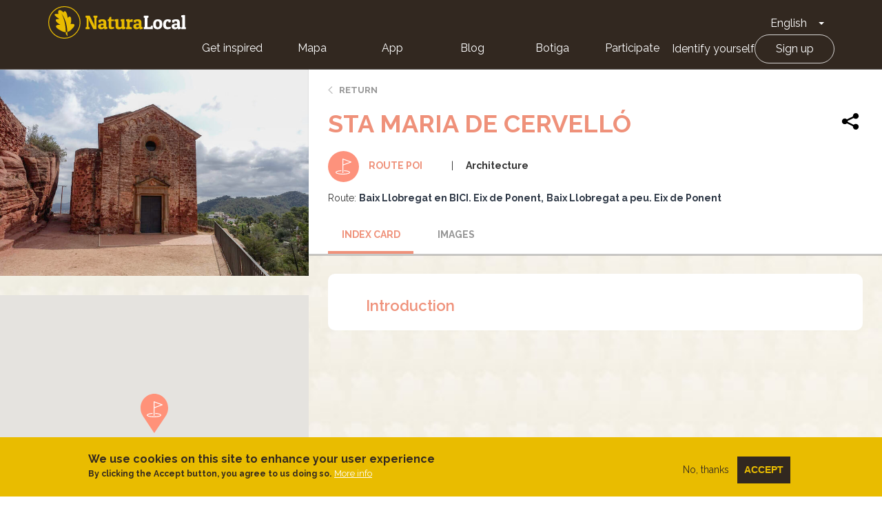

--- FILE ---
content_type: image/svg+xml
request_url: https://naturalocal.net/themes/custom/naturalocal/images/icons_type/route_poi.svg
body_size: 856
content:
<?xml version="1.0" encoding="UTF-8"?>
<svg width="45px" height="45px" viewBox="0 0 45 45" version="1.1" xmlns="http://www.w3.org/2000/svg" xmlns:xlink="http://www.w3.org/1999/xlink">
    <!-- Generator: Sketch 51.3 (57544) - http://www.bohemiancoding.com/sketch -->
    <title>Group 2</title>
    <desc>Created with Sketch.</desc>
    <defs></defs>
    <g id="Natural-local-web" stroke="none" stroke-width="1" fill="none" fill-rule="evenodd">
        <g id="detalle-punt-de-ruta" transform="translate(-568.000000, -161.000000)">
            <g id="RUTA" transform="translate(566.000000, 161.000000)">
                <g id="Group-2" transform="translate(2.000000, 0.000000)">
                    <circle id="Oval" fill="#FD927C" transform="translate(22.500000, 22.500000) scale(-1, -1) translate(-22.500000, -22.500000) " cx="22.5" cy="22.5" r="22.5"></circle>
                    <g id="Group" transform="translate(11.000000, 11.000000)" fill="#FFFFFF" fill-rule="nonzero">
                        <path d="M10.5,23 C15.5558348,23 21,22.0497323 21,19.967848 C21,18.1325981 16.762298,17.233108 12.7960503,17.0009815 C12.594006,16.9893194 12.400842,17.0822378 12.2893214,17.2447352 C12.1778007,17.4072327 12.164866,17.614622 12.2553896,17.7887817 C12.3459132,17.9629413 12.5261424,18.0774122 12.7281867,18.0890744 C17.4824057,18.3683515 19.8689408,19.4564443 19.8689408,19.971475 C19.8689408,20.6315846 16.5624776,21.9155341 10.5,21.9155341 C4.43752244,21.9155341 1.13105925,20.6315846 1.13105925,19.971475 C1.13105925,19.4927141 3.22351885,18.4155022 8.05691203,18.1035823 C8.25895631,18.0906243 8.43846697,17.974956 8.52782408,17.8001485 C8.61718119,17.625341 8.60280928,17.4179517 8.49012211,17.2561021 C8.37743493,17.0942525 8.18355236,17.0025315 7.98150808,17.0154894 C6.09640934,17.1351796 0,17.7046149 0,19.967848 C2.67888644e-15,22.0533592 5.44416517,23 10.5,23 Z" id="Shape"></path>
                        <path d="M10.5735031,20.9999872 C10.8881425,20.9999872 11.1432081,20.742378 11.1432081,20.4246009 L11.1432081,9.76844716 L22.6246638,5.51058874 C22.8499733,5.42799682 23,5.21180686 23,4.96972565 C23,4.72764443 22.8499733,4.51145447 22.6246638,4.42886255 L10.7596067,0.0329114289 C10.585504,-0.0292578541 10.3923651,-0.00234237972 10.2414377,0.105122503 C10.0905104,0.212587386 10.0005185,0.387269616 10,0.573774525 L10,9.36567677 C10,9.36567677 10,9.36567677 10,9.36567677 C10,9.36567677 10,9.36567677 10,9.36567677 L10,20.4246009 C9.99999663,20.5778698 10.06054,20.7248059 10.1682033,20.8328227 C10.2758666,20.9408395 10.4217509,21.001009 10.5735031,20.9999872 Z M11.1432081,1.39849485 L20.7750214,4.96972565 L11.131814,8.54095644 L11.1432081,1.39849485 Z" id="Shape"></path>
                    </g>
                </g>
            </g>
        </g>
    </g>
</svg>